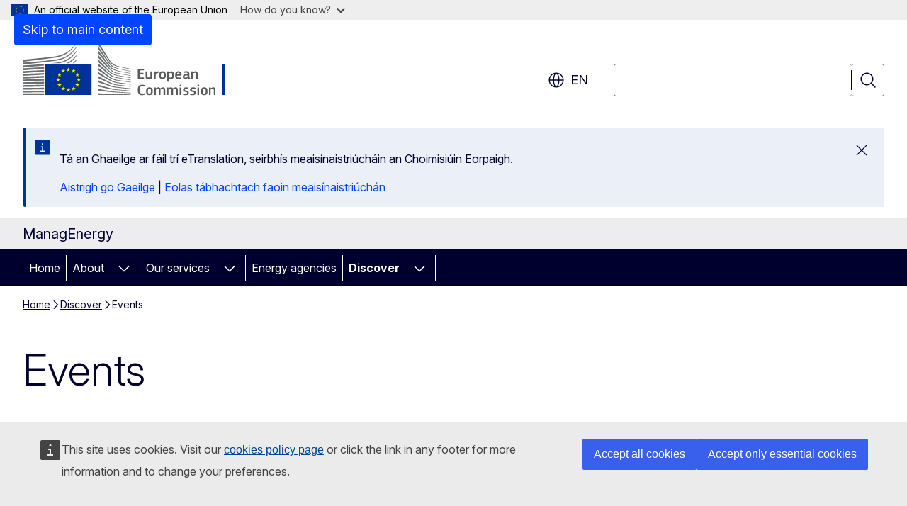

--- FILE ---
content_type: image/svg+xml
request_url: https://managenergy.ec.europa.eu/themes/contrib/oe_theme/dist/ec/images/logo/positive/logo-ec--en.svg
body_size: 7261
content:
<svg
  width="291"
  height="72"
  viewBox="0 0 291 72"
  fill="none"
  xmlns="http://www.w3.org/2000/svg"
>
<path
    d="M87.6485 27.751H87.5918H28.777V66.695H87.5918H87.6485V27.751Z"
    fill="#003399"
  />
<path
    d="M58.746 33.6353H60.7965L59.1427 34.909L59.7867 36.9265L58.1432 35.6834L56.4997 36.9265L57.1437 34.909L55.4796 33.6353H57.525L58.1432 31.6688L58.746 33.6353Z"
    fill="#FFED00"
  />
<path
    d="M58.8181 59.6082H60.8686L59.22 60.836L59.8588 62.7771L58.2153 61.5798L56.5719 62.7771L57.221 60.836L55.5518 59.6082H57.5971L58.2153 57.718L58.8181 59.6082Z"
    fill="#FFED00"
  />
<path
    d="M65.3147 57.8913H67.3704L65.7166 59.114L66.3606 61.0551L64.7119 59.8578L63.0685 61.0551L63.7176 59.114L62.0484 57.8913H64.0937L64.7119 55.996L65.3147 57.8913Z"
    fill="#FFED00"
  />
<path
    d="M65.3147 35.3676H67.3704L65.7166 36.5954L66.3606 38.5365L64.7119 37.3392L63.0685 38.5365L63.7176 36.5954L62.0484 35.3676H64.0937L64.7119 33.4774L65.3147 35.3676Z"
    fill="#FFED00"
  />
<path
    d="M70.1421 40.1413H72.1874L70.5388 41.3641L71.1776 43.3051L69.5342 42.1079L67.8907 43.3051L68.5398 41.3641L66.8706 40.1413H68.9159L69.5342 38.2461L70.1421 40.1413Z"
    fill="#FFED00"
  />
<path
    d="M70.1421 53.1838H72.1874L70.5388 54.4116L71.1776 56.3527L69.5342 55.1554L67.8907 56.3527L68.5398 54.4116L66.8706 53.1838H68.9159L69.5342 51.2936L70.1421 53.1838Z"
    fill="#FFED00"
  />
<path
    d="M71.9453 46.5606H74.0009L72.3471 47.7884L72.9911 49.7295L71.3425 48.5323L69.699 49.7295L70.3482 47.7884L68.679 46.5606H70.7243L71.3425 44.6705L71.9453 46.5606Z"
    fill="#FFED00"
  />
<path
    d="M52.1257 35.3879H54.171L52.5224 36.6106L53.1613 38.5517L51.5178 37.3545L49.8743 38.5517L50.5235 36.6106L48.8594 35.3879H50.8995L51.5178 33.4927L52.1257 35.3879Z"
    fill="#FFED00"
  />
<path
    d="M47.4323 40.1565H49.4879L47.8341 41.3793L48.473 43.3203L46.8295 42.1231L45.186 43.3203L45.8352 41.3793L44.1659 40.1565H46.2113L46.8295 38.2613L47.4323 40.1565Z"
    fill="#FFED00"
  />
<path
    d="M45.6909 46.581H47.7414L46.0928 47.8038L46.7316 49.7448L45.0881 48.5527L43.4447 49.7448L44.0938 47.8038L42.4297 46.581H44.4699L45.0881 44.6858L45.6909 46.581Z"
    fill="#FFED00"
  />
<path
    d="M47.4323 53.199H49.4879L47.8341 54.4269L48.473 56.368L46.8295 55.1707L45.186 56.368L45.8352 54.4269L44.1659 53.199H46.2113L46.8295 51.3089L47.4323 53.199Z"
    fill="#FFED00"
  />
<path
    d="M52.1927 57.9066H54.238L52.5894 59.1293L53.2282 61.0704L51.5847 59.8731L49.9413 61.0704L50.5904 59.1293L48.9263 57.9066H50.9665L51.5847 56.0114L52.1927 57.9066Z"
    fill="#FFED00"
  />
<path
    d="M96.5922 0.0050958C96.5922 0.0050958 108.684 19.0542 110.899 22.5441C113.109 26.034 115.639 28.8004 124.588 30.6753C133.537 32.5501 137.432 33.4366 137.432 33.4366V34.1142C137.432 34.1142 131.744 32.9169 124.428 31.3019C117.112 29.6869 114.119 29.1418 110.786 24.5514C108.009 20.7304 96.5922 3.64272 96.5922 3.64272V0V0.0050958Z"
    fill="#6D6E70"
  />
<path
    d="M96.5922 21.7595C96.5922 21.7595 107.602 33.1666 110.786 36.4425C114.166 39.917 118.488 41.2009 124.485 42.2606C130.209 43.2694 137.427 44.4361 137.427 44.4361V45.078C137.427 45.078 130.647 43.9775 124.485 42.9382C118.442 41.9142 114.212 41.3436 110.75 38.1899C107.648 35.3675 96.5922 25.1118 96.5922 25.1118V21.7544V21.7595Z"
    fill="#6D6E70"
  />
<path
    d="M96.5922 26.9001C96.5922 26.9001 107.061 36.5138 110.786 39.7999C114.212 42.8211 116.989 43.7636 124.521 45.0831C132.053 46.4027 137.427 47.2229 137.427 47.2229V47.9005C137.427 47.9005 130.611 46.795 124.485 45.827C118.359 44.8641 114.454 44.482 110.786 41.5423C106.556 38.1492 96.5922 30.0385 96.5922 30.0385V26.895V26.9001Z"
    fill="#6D6E70"
  />
<path
    d="M96.5922 32.377C96.5922 32.377 108.55 41.7614 110.786 43.4019C113.022 45.0424 115.979 46.958 124.557 48.1858C133.063 49.4035 137.427 50.0047 137.427 50.0047V50.7179C137.427 50.7179 129.714 49.6124 124.557 48.9704C119.4 48.3285 115.448 48.0534 110.822 45.0067C106.319 42.0416 96.5922 35.2707 96.5922 35.2707V32.377Z"
    fill="#6D6E70"
  />
<path
    d="M96.5922 37.6448C96.5922 37.6448 108.586 45.5416 110.858 46.7949C113.13 48.0431 115.799 50.081 124.557 51.1866C133.315 52.2921 137.427 52.7914 137.427 52.7914V53.469C137.427 53.469 130.183 52.6844 124.521 52.0782C118.864 51.4719 115.005 50.6516 110.786 48.3641C106.566 46.0817 96.5922 40.3145 96.5922 40.3145V37.6448Z"
    fill="#6D6E70"
  />
<path
    d="M96.5922 42.9127C96.5922 42.9127 107.195 48.6188 110.786 50.3969C114.789 52.3838 118.251 53.3365 124.521 54.0753C130.678 54.7987 137.427 55.5018 137.427 55.5018V56.1437C137.427 56.1437 131.188 55.4814 124.521 54.8598C117.911 54.2383 115.557 53.953 110.786 51.8591C106.52 49.9842 96.5922 45.4092 96.5922 45.4092V42.9077V42.9127Z"
    fill="#6D6E70"
  />
<path
    d="M96.5922 48.252C96.5922 48.252 104.969 51.7979 110.858 54.1109C116.649 56.3832 121.074 56.5768 124.593 56.9691C126.144 57.1423 137.427 58.2886 137.427 58.2886V58.9305C137.427 58.9305 130.688 58.3956 124.557 57.8606C118.426 57.3257 115.783 57.0964 110.822 55.4712C105.799 53.8205 96.5922 50.6465 96.5922 50.6465V48.2571V48.252Z"
    fill="#6D6E70"
  />
<path
    d="M96.5922 53.6983C96.5922 53.6983 105.052 56.2915 110.822 57.7894C116.592 59.2872 121.888 59.8986 124.557 60.0718C127.226 60.2501 137.432 61.0704 137.432 61.0704V61.6766C137.432 61.6766 131.626 61.2843 124.521 60.7851C118.777 60.3826 114.166 59.9546 110.786 59.2159C107.046 58.4007 96.5922 55.9451 96.5922 55.9451V53.6983Z"
    fill="#6D6E70"
  />
<path
    d="M96.5922 59.0529C96.5922 59.0529 103.511 60.2348 110.822 61.4321C116.304 62.3288 123.728 62.8943 124.521 62.9299C125.314 62.9656 137.427 63.7858 137.427 63.7858V64.4278C137.427 64.4278 129.673 64.0304 124.521 63.7502C119.153 63.4547 113.815 63.1337 110.786 62.8229C103.996 62.125 96.5922 61.1977 96.5922 61.1977V59.0529Z"
    fill="#6D6E70"
  />
<path
    d="M96.5922 64.5959C96.5922 64.5959 107.504 65.0035 110.822 65.0748C114.14 65.1461 137.427 66.0733 137.427 66.0733V66.7H96.5922V64.5959Z"
    fill="#6D6E70"
  />
<path
    d="M124.516 33.62C114.64 31.5159 112.404 27.9445 110.745 25.7334C109.086 23.5172 96.5871 5.45642 96.5871 5.45642V8.77817C97.0817 9.41501 107.777 24.0165 110.781 27.8375C114.166 32.1425 119.467 33.1207 124.516 34.1906C129.56 35.2605 137.427 36.7532 137.427 36.7532V36.1826C137.427 36.1826 127.071 34.16 124.516 33.62Z"
    fill="#6D6E70"
  />
<path
    d="M124.516 36.4782C116.407 34.909 113.125 32.3718 110.745 29.3048C108.364 26.2327 96.5871 10.5257 96.5871 10.5257V14.3875C97.0817 14.9632 107.854 27.9649 110.745 31.2357C114.114 35.0516 118.818 36.0553 124.516 37.0895C130.214 38.1238 137.422 39.479 137.422 39.479V38.9083C137.422 38.9083 129.194 37.385 124.516 36.4833V36.4782Z"
    fill="#6D6E70"
  />
<path
    d="M124.516 39.4382C116.082 37.8181 114.351 36.4883 110.781 32.6215C108.534 30.1913 97.0714 16.8075 96.5871 16.2419V19.8082C96.5871 19.8082 107.298 31.1083 110.745 34.4454C115.263 38.8268 119.503 39.158 124.516 40.0495C129.529 40.9411 137.422 42.3676 137.422 42.3676V41.7614C137.422 41.7614 127.89 40.0903 124.516 39.4433V39.4382Z"
    fill="#6D6E70"
  />
<path
    d="M0.781289 27.9904C0.781289 27.9904 28.7049 25.0456 36.5256 23.9605C48.8903 22.2486 59.0087 20.4247 68.3698 6.23596C68.3698 6.23596 68.3801 5.431 68.3698 5.06927C62.6357 13.6946 54.7274 19.579 43.8362 21.2857C33.1974 22.9568 0.776138 25.3972 0.776138 25.3972V27.9904H0.781289Z"
    fill="#6D6E70"
  />
<path
    d="M0.776138 24.4699C0.776138 24.4699 26.6544 21.2654 35.1809 20.0834C48.6687 18.2187 58.1535 16.5426 68.3647 1.06483C68.3647 1.06483 68.3698 0.39742 68.3647 0.00512695C62.1102 9.41506 54.3874 15.4931 42.507 17.3577C30.8996 19.1816 0.776138 21.8411 0.776138 21.8411V24.475V24.4699Z"
    fill="#6D6E70"
  />
<path d="M27.1954 64.6213H0.791595V66.6898H27.1954V64.6213Z" fill="#6D6E70" />
<path
    d="M68.3647 22.7428C68.3647 22.7428 68.3801 21.5252 68.375 21.2653C67.1333 23.1351 65.5002 24.8316 63.6146 26.3244H65.4641C66.5048 25.2647 67.4785 24.0776 68.3595 22.7428H68.3647Z"
    fill="#6D6E70"
  />
<path
    d="M68.3647 17.2405C68.3647 17.2405 68.375 16.1604 68.3698 15.8649C65.3765 20.3687 60.9201 23.9655 55.7681 26.3499L58.8078 26.3397C62.3214 24.3171 65.5878 21.4436 68.3595 17.2405H68.3647Z"
    fill="#6D6E70"
  />
<path
    d="M68.3647 11.7383C68.3647 11.7383 68.375 10.7957 68.3647 10.4697C63.156 18.3104 55.0572 23.6752 45.1551 25.2291C42.811 25.5959 38.9934 26.0034 34.5575 26.4161L46.6492 26.3754C54.6296 24.6177 62.0999 21.2195 68.3544 11.7383H68.3647Z"
    fill="#6D6E70"
  />
<path
    d="M27.2005 61.1365C13.7282 61.2079 0.791595 61.2639 0.791595 61.2639V63.419C0.791595 63.419 14.3412 63.3222 27.2005 63.2152V61.1365Z"
    fill="#6D6E70"
  />
<path
    d="M27.2005 57.4378C13.8209 57.5856 0.786438 57.6976 0.786438 57.6976V59.8986C0.786438 59.8986 14.4752 59.7202 27.2005 59.5215V57.4378Z"
    fill="#6D6E70"
  />
<path
    d="M27.1954 53.7288C13.9136 53.9581 0.786438 54.1313 0.786438 54.1313V56.3781C0.786438 56.3781 14.6194 56.1081 27.1954 55.8126V53.7288Z"
    fill="#6D6E70"
  />
<path
    d="M27.2005 49.9995C14.0167 50.3205 0.786438 50.56 0.786438 50.56V52.8475C0.786438 52.8475 14.7792 52.4705 27.2005 52.0782V49.9944V49.9995Z"
    fill="#6D6E70"
  />
<path
    d="M27.2057 46.26C14.1197 46.6727 0.786438 46.9987 0.786438 46.9987V49.3321C0.786438 49.3321 14.9492 48.843 27.2057 48.3438V46.2651V46.26Z"
    fill="#6D6E70"
  />
<path
    d="M27.2005 42.5052C14.2176 43.0249 0.786438 43.4325 0.786438 43.4325V45.8066C0.786438 45.8066 15.1243 45.185 27.2005 44.5686V42.5001V42.5052Z"
    fill="#6D6E70"
  />
<path
    d="M27.2057 38.7249C14.3206 39.3567 0.781281 39.861 0.781281 39.861V42.281C0.781281 42.281 15.3098 41.5117 27.2057 40.773V38.7249Z"
    fill="#6D6E70"
  />
<path
    d="M27.2057 34.9243C14.4185 35.6783 0.781281 36.2948 0.781281 36.2948V38.7555C0.781281 38.7555 15.5056 37.8181 27.2057 36.952V34.9243Z"
    fill="#6D6E70"
  />
<path
    d="M27.2057 31.1033C14.5061 31.9898 0.781281 32.7336 0.781281 32.7336V35.2402C0.781281 35.2402 15.7013 34.1091 27.2057 33.1106V31.1084V31.1033Z"
    fill="#6D6E70"
  />
<path
    d="M27.2057 27.2465C14.5834 28.2807 0.776138 29.1621 0.776138 29.1621V31.7095C0.776138 31.7095 15.8971 30.3543 27.2057 29.2131V27.2465Z"
    fill="#6D6E70"
  />
<path
    d="M146.536 33.6795C146.536 33.4286 146.653 33.2903 146.925 33.2903H154.083C154.318 33.2903 154.452 33.4286 154.452 33.659V34.8674C154.452 35.1029 154.354 35.2156 154.062 35.2156H148.753V38.5642H153.458C153.709 38.5642 153.847 38.682 153.847 38.9124V40.1207C153.847 40.3563 153.75 40.4689 153.458 40.4689H148.753V44.2989H154.201C154.436 44.2989 154.549 44.4166 154.549 44.6675V45.8554C154.549 46.1063 154.452 46.2036 154.18 46.2036H146.925C146.653 46.2036 146.536 46.0858 146.536 45.8554V33.6744V33.6795Z"
    fill="#58595B"
  />
<path
    d="M164.354 46.2034H162.972C162.68 46.2034 162.603 46.0652 162.603 45.8348V45.2306L162.562 45.2101C161.804 45.7375 160.478 46.3775 159.295 46.3775C156.669 46.3775 156.418 44.821 156.418 42.778V37.0587C156.418 36.8232 156.515 36.6696 156.786 36.6696H158.205C158.456 36.6696 158.553 36.8078 158.553 37.0587V42.5271C158.553 43.6945 158.788 44.4318 159.971 44.4318C160.806 44.4318 162.091 43.8072 162.598 43.5563V37.0587C162.598 36.8232 162.675 36.6696 162.967 36.6696H164.349C164.62 36.6696 164.718 36.8078 164.718 37.0587V45.8348C164.718 46.0857 164.62 46.2034 164.349 46.2034H164.354Z"
    fill="#58595B"
  />
<path
    d="M169.3 45.834C169.3 46.0695 169.203 46.2026 168.932 46.2026H167.529C167.257 46.2026 167.16 46.0849 167.16 45.834V37.0579C167.16 36.807 167.257 36.6687 167.529 36.6687H168.911C169.203 36.6687 169.3 36.8223 169.3 37.0579V37.9129L169.341 37.9539C169.925 37.4112 171.307 36.7455 172.219 36.5714C172.47 36.5151 172.649 36.5714 172.685 36.9043L172.823 38.2099C172.843 38.4813 172.864 38.5991 172.454 38.6759C171.364 38.8909 169.981 39.2801 169.3 39.5719V45.834Z"
    fill="#58595B"
  />
<path
    d="M177.861 46.3618C173.949 46.3618 173.698 43.5047 173.698 41.2825C173.698 39.4546 174.108 36.4797 177.861 36.4797C181.614 36.4797 182.162 38.9887 182.162 41.2825C182.162 43.5764 181.891 46.3618 177.861 46.3618ZM177.877 38.3486C176.223 38.3486 175.854 39.3983 175.854 41.4208C175.854 43.4433 176.223 44.4929 177.856 44.4929C179.628 44.4929 179.976 43.4996 179.976 41.4208C179.976 39.3419 179.643 38.3486 177.877 38.3486Z"
    fill="#58595B"
  />
<path
    d="M188.598 46.3823C187.958 46.3823 187.062 46.2646 186.166 45.9522L186.146 45.9727V49.3982C186.146 49.6132 186.089 49.7873 185.777 49.7873H184.395C184.082 49.7873 184.026 49.6491 184.026 49.3982V37.0635C184.026 36.8126 184.123 36.6744 184.395 36.6744H185.777C186.048 36.6744 186.125 36.828 186.125 37.0635V37.6472L186.181 37.6882C186.883 37.2017 188.127 36.5208 189.254 36.5208C191.803 36.5208 192.464 38.446 192.464 41.385C192.464 44.5544 191.665 46.3823 188.593 46.3823H188.598ZM188.757 38.4613C187.958 38.4613 186.734 39.0245 186.151 39.3369V44.2011C187.026 44.452 187.728 44.5339 188.388 44.5339C189.791 44.5339 190.278 43.812 190.278 41.3645C190.278 38.917 189.791 38.4664 188.762 38.4664L188.757 38.4613Z"
    fill="#58595B"
  />
<path
    d="M196.207 42.0252C196.263 43.9914 196.965 44.5341 198.562 44.5341C199.264 44.5341 200.354 44.3959 201.092 44.3191C201.44 44.2781 201.558 44.2781 201.619 44.6519L201.737 45.2919C201.793 45.5838 201.757 45.7374 201.404 45.8961C200.646 46.188 199.228 46.3825 198.27 46.3825C194.553 46.3825 194.01 44.0119 194.01 41.4825C194.01 39.5931 194.358 36.4851 198.153 36.4851C201.634 36.4851 202.259 38.7431 202.315 40.8424C202.336 41.5439 202.141 42.0303 201.363 42.0303H196.207V42.0252ZM196.227 40.5659H200.078C200.078 39.378 199.765 38.2311 198.153 38.2311C196.714 38.2311 196.325 39.1067 196.227 40.5659Z"
    fill="#58595B"
  />
<path
    d="M210.098 45.0975C209.125 45.8348 207.82 46.3622 206.519 46.3622C204.456 46.3622 203.852 45.2358 203.852 43.6024C203.831 41.3239 205.06 40.3511 207.507 40.3511H209.996V39.8441C209.996 38.6767 209.566 38.2671 207.973 38.2671C207.333 38.2671 206.105 38.3644 205.326 38.4412C204.937 38.4975 204.84 38.4822 204.783 38.2057L204.609 37.4837C204.568 37.2328 204.63 37.0741 205.055 36.9C205.889 36.6082 207.431 36.4699 208.342 36.4699C211.706 36.4699 212.116 37.8524 212.116 40.0285V43.7816C212.116 44.5804 212.213 44.6008 212.817 44.6777C213.109 44.6981 213.186 44.7545 213.186 44.9695V45.7887C213.186 46.0038 213.048 46.1369 212.72 46.1984C212.408 46.2547 212.095 46.2956 211.803 46.2956C210.887 46.2956 210.324 46.0243 210.129 45.1078L210.088 45.0873L210.098 45.0975ZM209.981 41.8666H207.605C206.632 41.8666 206.007 42.2148 206.007 43.5C206.007 44.3551 206.299 44.6265 207.216 44.6265C208.05 44.6265 209.238 44.14 209.981 43.7099V41.8615V41.8666Z"
    fill="#58595B"
  />
<path
    d="M222.453 46.2029H221.05C220.8 46.2029 220.682 46.0851 220.682 45.8342L220.702 40.3658C220.702 39.2189 220.431 38.4611 219.299 38.4611C218.521 38.4611 217.159 39.0858 216.632 39.3367V45.8342C216.632 46.0698 216.534 46.2029 216.263 46.2029H214.881C214.609 46.2029 214.512 46.0851 214.512 45.8342V37.0582C214.512 36.8073 214.609 36.669 214.881 36.669H216.263C216.534 36.669 216.632 36.8073 216.632 37.0582V37.6419C216.632 37.6419 216.673 37.6623 216.688 37.6623C217.41 37.1554 218.772 36.4949 219.955 36.4949C222.581 36.4949 222.812 38.2256 222.812 40.1917V45.8342C222.812 46.0698 222.735 46.2029 222.443 46.2029H222.453Z"
    fill="#58595B"
  />
<path
    d="M151.753 53.6329C152.706 53.6329 154.283 53.7711 155.312 54.1961C155.624 54.3343 155.742 54.488 155.68 54.8003L155.506 55.5991C155.445 55.8346 155.353 55.9319 154.999 55.8909C154.047 55.7731 152.88 55.64 151.866 55.64C149.219 55.64 148.829 57.7803 148.829 60.3097C148.829 62.8391 149.316 64.8616 151.866 64.8616C152.992 64.8616 153.95 64.7438 154.999 64.6107C155.368 64.5697 155.445 64.667 155.527 64.923L155.68 65.6603C155.757 65.9727 155.66 66.1467 155.348 66.285C154.395 66.6946 152.7 66.8687 151.748 66.8687C147.411 66.8687 146.495 63.6583 146.495 60.3506C146.495 57.043 147.314 53.638 151.748 53.638L151.753 53.6329Z"
    fill="#58595B"
  />
<path
    d="M161.251 66.8429C157.339 66.8429 157.089 63.9859 157.089 61.7637C157.089 59.9357 157.498 56.9609 161.251 56.9609C165.004 56.9609 165.552 59.4698 165.552 61.7637C165.552 64.0575 165.281 66.8429 161.251 66.8429ZM161.272 58.8298C159.618 58.8298 159.249 59.8794 159.249 61.9019C159.249 63.9244 159.618 64.9741 161.251 64.9741C163.023 64.9741 163.371 63.9807 163.371 61.9019C163.371 59.8231 163.038 58.8298 161.272 58.8298Z"
    fill="#58595B"
  />
<path
    d="M181.036 66.6849H179.633C179.362 66.6849 179.264 66.5671 179.264 66.3162V60.7915C179.264 59.3527 178.916 58.9431 177.943 58.9431C177.221 58.9431 176.054 59.5063 175.455 59.8187C175.455 60.0132 175.475 60.3614 175.475 60.812V66.3162C175.475 66.5518 175.398 66.6849 175.107 66.6849H173.688C173.437 66.6849 173.355 66.5671 173.355 66.3162V60.6942C173.355 59.5063 173.043 58.9431 172.07 58.9431C171.389 58.9431 170.299 59.4295 169.561 59.8187V66.3162C169.561 66.5518 169.464 66.6849 169.193 66.6849H167.795C167.544 66.6849 167.447 66.5671 167.447 66.3162V57.5402C167.447 57.2893 167.544 57.151 167.795 57.151H169.177C169.469 57.151 169.566 57.3046 169.566 57.5402V58.1034L169.587 58.1239C170.345 57.5965 171.415 57.0128 172.485 56.9769C173.611 56.9769 174.548 57.2125 175.153 58.3389C176.126 57.617 177.334 56.9769 178.578 56.9769C181.143 56.9769 181.399 58.6513 181.399 60.5969V66.3162C181.399 66.5518 181.323 66.6849 181.051 66.6849H181.036Z"
    fill="#58595B"
  />
<path
    d="M197.067 66.6849H195.664C195.393 66.6849 195.296 66.5671 195.296 66.3162V60.7915C195.296 59.3527 194.947 58.9431 193.975 58.9431C193.253 58.9431 192.09 59.5063 191.486 59.8187C191.486 60.0132 191.507 60.3614 191.507 60.812V66.3162C191.507 66.5518 191.43 66.6849 191.138 66.6849H189.72C189.469 66.6849 189.387 66.5671 189.387 66.3162V60.6942C189.387 59.5063 189.075 58.9431 188.102 58.9431C187.421 58.9431 186.33 59.4295 185.593 59.8187V66.3162C185.593 66.5518 185.495 66.6849 185.224 66.6849H183.821C183.57 66.6849 183.473 66.5671 183.473 66.3162V57.5402C183.473 57.2893 183.57 57.151 183.821 57.151H185.204C185.495 57.151 185.593 57.3046 185.593 57.5402V58.1034L185.613 58.1239C186.371 57.5965 187.441 57.0128 188.511 56.9769C189.638 56.9769 190.575 57.2125 191.179 58.3389C192.152 57.617 193.355 56.9769 194.604 56.9769C197.175 56.9769 197.426 58.6513 197.426 60.5969V66.3162C197.426 66.5518 197.349 66.6849 197.077 66.6849H197.067Z"
    fill="#58595B"
  />
<path
    d="M200.882 55.7527C199.868 55.7527 199.735 55.1895 199.735 54.6262C199.735 54.0016 199.95 53.5151 200.882 53.5151C201.814 53.5151 202.029 53.9606 202.029 54.6262C202.029 55.2304 201.855 55.7527 200.882 55.7527ZM201.916 66.3157C201.916 66.5308 201.839 66.6844 201.568 66.6844H200.185C199.914 66.6844 199.796 66.5666 199.796 66.3157V57.5243C199.796 57.2529 199.914 57.1556 200.185 57.1556H201.568C201.839 57.1556 201.916 57.3092 201.916 57.5243V66.3157Z"
    fill="#58595B"
  />
<path
    d="M207.518 66.8429C206.545 66.8429 205.239 66.7047 204.502 66.4128C204.113 66.2592 204.036 66.08 204.092 65.7728L204.231 65.1328C204.287 64.8204 204.425 64.8 204.737 64.8409C205.593 64.9792 206.837 65.0765 207.502 65.0765C208.747 65.0765 209.254 64.7436 209.254 63.9654C209.254 63.0693 208.921 62.8748 207.697 62.7007C205.792 62.4293 204.118 62.0197 204.118 59.8999C204.118 57.9747 205.598 56.9609 207.774 56.9609C208.573 56.9609 209.914 57.0786 210.733 57.391C211.066 57.5292 211.199 57.6828 211.143 57.9747L210.989 58.6762C210.933 58.9475 210.815 58.9885 210.462 58.9475C209.627 58.8502 208.537 58.7325 207.815 58.7325C206.571 58.7325 206.279 59.0807 206.279 59.8231C206.279 60.5655 206.745 60.6782 207.933 60.8727C209.781 61.1441 211.455 61.5128 211.455 63.8322C211.455 66.1517 209.53 66.8481 207.528 66.8481L207.518 66.8429Z"
    fill="#58595B"
  />
<path
    d="M216.452 66.8429C215.48 66.8429 214.174 66.7047 213.437 66.4128C213.047 66.2592 212.971 66.08 213.027 65.7728L213.165 65.1328C213.222 64.8204 213.36 64.8 213.672 64.8409C214.527 64.9792 215.771 65.0765 216.437 65.0765C217.681 65.0765 218.188 64.7436 218.188 63.9654C218.188 63.0693 217.855 62.8748 216.632 62.7007C214.727 62.4293 213.053 62.0197 213.053 59.8999C213.053 57.9747 214.532 56.9609 216.708 56.9609C217.507 56.9609 218.849 57.0786 219.668 57.391C220.001 57.5292 220.134 57.6828 220.078 57.9747L219.924 58.6762C219.868 58.9475 219.75 58.9885 219.397 58.9475C218.562 58.8502 217.471 58.7325 216.749 58.7325C215.505 58.7325 215.213 59.0807 215.213 59.8231C215.213 60.5655 215.679 60.6782 216.867 60.8727C218.716 61.1441 220.39 61.5128 220.39 63.8322C220.39 66.1517 218.465 66.8481 216.463 66.8481L216.452 66.8429Z"
    fill="#58595B"
  />
<path
    d="M223.554 55.7527C222.541 55.7527 222.407 55.1895 222.407 54.6262C222.407 54.0016 222.622 53.5151 223.554 53.5151C224.486 53.5151 224.701 53.9606 224.701 54.6262C224.701 55.2304 224.527 55.7527 223.554 55.7527ZM224.584 66.3157C224.584 66.5308 224.507 66.6844 224.235 66.6844H222.853C222.582 66.6844 222.464 66.5666 222.464 66.3157V57.5243C222.464 57.2529 222.582 57.1556 222.853 57.1556H224.235C224.507 57.1556 224.584 57.3092 224.584 57.5243V66.3157Z"
    fill="#58595B"
  />
<path
    d="M230.963 66.8429C227.051 66.8429 226.801 63.9859 226.801 61.7637C226.801 59.9357 227.21 56.9609 230.963 56.9609C234.716 56.9609 235.264 59.4698 235.264 61.7637C235.264 64.0575 234.993 66.8429 230.963 66.8429ZM230.984 58.8298C229.33 58.8298 228.961 59.8794 228.961 61.9019C228.961 63.9244 229.33 64.9741 230.963 64.9741C232.735 64.9741 233.083 63.9807 233.083 61.9019C233.083 59.8231 232.75 58.8298 230.984 58.8298Z"
    fill="#58595B"
  />
<path
    d="M245.033 66.6849H243.631C243.38 66.6849 243.262 66.5671 243.262 66.3162L243.282 60.8478C243.282 59.7009 243.011 58.9431 241.879 58.9431C241.101 58.9431 239.739 59.5678 239.212 59.8187V66.3162C239.212 66.5518 239.114 66.6849 238.843 66.6849H237.461C237.189 66.6849 237.092 66.5671 237.092 66.3162V57.5402C237.092 57.2893 237.189 57.151 237.461 57.151H238.843C239.114 57.151 239.212 57.2893 239.212 57.5402V58.1239C239.212 58.1239 239.253 58.1443 239.268 58.1443C239.99 57.6374 241.352 56.9769 242.535 56.9769C245.161 56.9769 245.392 58.7076 245.392 60.6737V66.3162C245.392 66.5518 245.315 66.6849 245.023 66.6849H245.033Z"
    fill="#58595B"
  />
<path d="M257.619 66.6843V27.5862H254.286V66.6843H257.619Z" fill="#003399" />
</svg>
